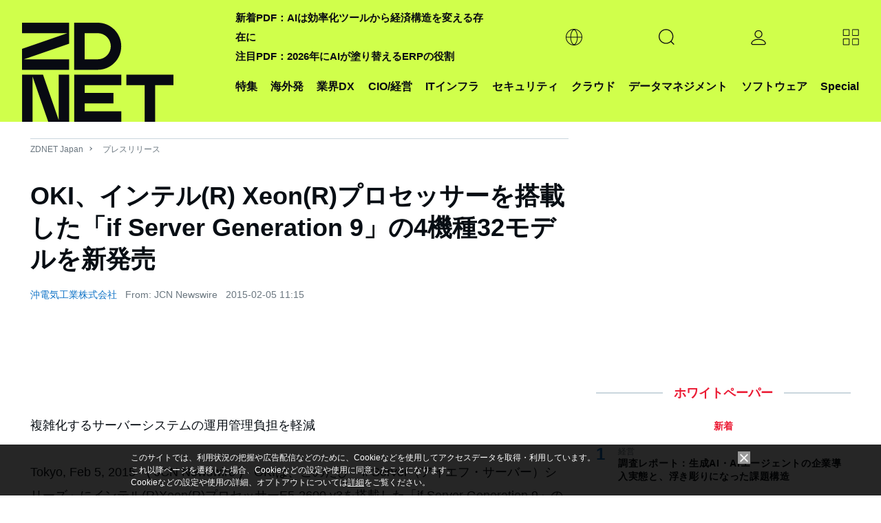

--- FILE ---
content_type: text/html; charset=utf-8
request_url: https://www.google.com/recaptcha/api2/aframe
body_size: 117
content:
<!DOCTYPE HTML><html><head><meta http-equiv="content-type" content="text/html; charset=UTF-8"></head><body><script nonce="FowhQmY8QytBdywVl_3rBg">/** Anti-fraud and anti-abuse applications only. See google.com/recaptcha */ try{var clients={'sodar':'https://pagead2.googlesyndication.com/pagead/sodar?'};window.addEventListener("message",function(a){try{if(a.source===window.parent){var b=JSON.parse(a.data);var c=clients[b['id']];if(c){var d=document.createElement('img');d.src=c+b['params']+'&rc='+(localStorage.getItem("rc::a")?sessionStorage.getItem("rc::b"):"");window.document.body.appendChild(d);sessionStorage.setItem("rc::e",parseInt(sessionStorage.getItem("rc::e")||0)+1);localStorage.setItem("rc::h",'1769900200513');}}}catch(b){}});window.parent.postMessage("_grecaptcha_ready", "*");}catch(b){}</script></body></html>

--- FILE ---
content_type: application/x-javascript; charset=utf-8
request_url: https://cookie.sync.usonar.jp/v1/cs?url=https%3A%2F%2Fjapan.zdnet.com%2Frelease%2F30092624%2F&ref=&cb_name=usonarCallback&uuid=d343c3d6-c7cb-4a42-8292-ac4eb93226a4&client_id=faHaMkVa44JM8eKS&v=1.0.0&cookies=%7B%22_ga%22%3A%22GA1.2.832210780.1769900197%22%7D&cb=1769900199166
body_size: 120
content:
usonarCallback({"uuid":"d343c3d6-c7cb-4a42-8292-ac4eb93226a4"})


--- FILE ---
content_type: text/javascript;charset=utf-8
request_url: https://p1cluster.cxense.com/p1.js
body_size: 101
content:
cX.library.onP1('1o9rhwxo3fc252q85qltgkwdg3');


--- FILE ---
content_type: text/javascript;charset=utf-8
request_url: https://id.cxense.com/public/user/id?json=%7B%22identities%22%3A%5B%7B%22type%22%3A%22ckp%22%2C%22id%22%3A%22ml2wvq1t5dmkhxq0%22%7D%2C%7B%22type%22%3A%22lst%22%2C%22id%22%3A%221o9rhwxo3fc252q85qltgkwdg3%22%7D%2C%7B%22type%22%3A%22cst%22%2C%22id%22%3A%221o9rhwxo3fc252q85qltgkwdg3%22%7D%5D%7D&callback=cXJsonpCB2
body_size: 206
content:
/**/
cXJsonpCB2({"httpStatus":200,"response":{"userId":"cx:37bkfxc7cyvtjx8go66gr471a:23l347w0rzmbk","newUser":false}})